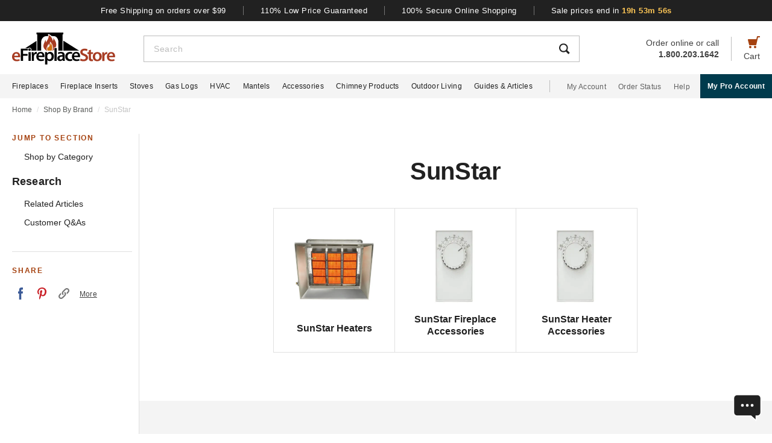

--- FILE ---
content_type: text/css
request_url: https://www.efireplacestore.com/css/mfg.css?id=b559120d4db892d4965de47939f0394e
body_size: 2588
content:
.justify-around{justify-content:space-around}.right{float:right}.crumb{font-size:12px;letter-spacing:normal;line-height:1.33;margin-bottom:2rem;margin-top:12px;padding-left:16px;padding-right:16px}.crumb-item:not(:first-child):before{color:#ddd;content:"/";float:left;padding-right:.5rem}.crumb-item{color:#5b5d5b;padding-right:.5rem}.current-crumb-item{color:#c4c4c4}@keyframes expandCard{0%{box-shadow:none;transform:scale(1)}to{box-shadow:0 2px 5px 0 rgba(0,0,0,.16);transform:scale(1.07)}}.sidebar-container{background-color:#fff;width:230px}.sidebar{margin-bottom:32px;overflow-x:hidden;padding:0 11px 0 20px;position:sticky;top:138px}.sidebar-main-title{color:#a54210;font-size:12px;font-weight:700;letter-spacing:1.8px;line-height:1.33;text-transform:uppercase}.sidebar-title{font-size:18px;font-weight:600;letter-spacing:.13px}.sidebar-title.shop{margin:18px 0 12px}.sidebar-title.research{margin:20px 0 12px}.sidebar-link{color:#424242;font-size:14px;line-height:1.14;margin:16px 0 0;pointer-events:none}.mfg-active-sidebar{font-weight:700}.mfg-active-sidebar .sidebar-dot{visibility:visible!important}.sidebar-dot{background-color:#f07d19;border-radius:50%;height:7px;margin:0 8px 0 5px;min-width:7px;visibility:hidden}.addthis_toolbox{gap:12px 0;margin-top:16px}.share-button{margin:0 8px 0 0;padding:0}.share-button:hover .share-image{opacity:.85}.share-image{border-radius:3px;height:28px;width:28px}.linkedin-share-button,.share-view,.twitter-share-button{display:none}.addthis_button_compact{color:#424242;margin:0 0 0 4px}.share-show{font-size:12px;letter-spacing:.2px;line-height:1.33}.share-more{text-transform:capitalize}.copied{background-color:#a54210;border-radius:5px;bottom:10px;color:#fff;font-size:15px;left:50%;padding:8px 15px;position:fixed;transform:translateX(-50%);transition:all .4s ease;z-index:20}.sidebar-line{border:none;border-top:1px solid #e0e0e0;margin:40px 0 24px;width:100%}.main-title{font-size:32px;font-weight:400;letter-spacing:.24px;line-height:1.13;margin-bottom:32px;padding-top:50px}#mfg-content{border-left:1px solid #e0e0e0;max-width:1410px;width:100%}h1{font-size:32px;letter-spacing:-.27px;line-height:36px;min-height:36px;padding:20px 16px}#categories{margin:0 auto 28px;padding:0 16px}.category{background-color:#fff;flex-basis:50%;height:194px;margin:-1px 0 0 -1px;outline:1px solid #e0e0e0;outline-offset:-1px;padding:16px 12px}.sub-image{height:118px;max-width:100%!important;width:100%}.sub-text{-webkit-line-clamp:2;-webkit-box-orient:vertical;-webkit-box-pack:center;display:-webkit-box;font-size:14px;font-weight:700;letter-spacing:.25px;line-height:1.29;overflow:hidden}.section-line{border:none;border-top:1px solid #e0e0e0;margin:60px 0 0}#article-content{height:auto;max-height:1500px;overflow:hidden;padding:60px 16px 0;transition:all .5s}#article-content center{margin:40px 0;text-align:left}#article-content h2{color:#212121!important;font-weight:400;letter-spacing:.44px;line-height:1.17;margin-bottom:32px;text-align:left!important}#article-content h3{color:#212121;font-size:20px;font-weight:700;letter-spacing:normal;line-height:1.3;margin-bottom:32px}#article-content h4{color:#a54210;font-size:20px;font-weight:700;letter-spacing:.15px;line-height:1.2;margin-bottom:20px}#article-content p{color:#212121;font-size:16px;letter-spacing:normal;line-height:1.5;margin-bottom:0}#article-content p:empty{margin:0}#article-content p+p{margin-top:16px}#article-content p+h3{margin-top:40px}#article-content p+h4{margin-top:44px}#article-content p br:only-child{display:none}#article-content p+.articleImg{margin-top:40px}#article-content .articleImg{margin-left:-16px;margin-right:-16px}#article-content .articleImg img{max-width:100%!important;width:562px}#article-content .articleImg dd{display:none}#article-content ul{padding-left:32px}#article-content ul li{margin-bottom:16px;padding-left:8px}#view-all-article{bottom:28px;right:calc(50% - 95px);width:190px}#related-articles{background-color:#f4f4f4;margin:60px 0 0;padding:0 16px 52px}#related-articles-carousel{height:auto;margin:auto;max-height:0;overflow:hidden;padding-bottom:5px}.articles-carousel-slidee{gap:24px 16px;margin:auto;width:100%}.articles-card{border-radius:2px;box-shadow:0 2px 4px 0 rgba(0,0,0,.3);min-width:calc(50% - 12px);width:calc(50% - 12px)}.articles-card-image-wrapper{border-top-left-radius:2px;border-top-right-radius:2px;height:96px}.articles-card-image{border-radius:inherit;-o-object-fit:cover;object-fit:cover}.articles-card-content{background:#fff;height:88px;padding:12px 11px 14px}.articles-card-headline{-webkit-line-clamp:2;-webkit-box-orient:vertical;display:-webkit-box;font-size:14px;font-weight:700;letter-spacing:.25px;line-height:1.29;margin:0;overflow:hidden}.articles-card-byline{color:#616161;font-size:10px;letter-spacing:.38px;line-height:normal;text-transform:uppercase}.articles-vertical-line{border-left:1px solid #616161;height:10px;margin:0 9px 0 7px}.articles-card-byline-content{overflow:hidden;text-overflow:ellipsis;white-space:nowrap}.view-btn{letter-spacing:.44px;line-height:1.75;margin-top:28px}#qna-section{margin-bottom:60px;padding:0 16px}.qna-container{background-color:#fff;border:1px solid #e0e0e0;border-radius:2px;box-shadow:0 2px 4px 0 rgba(0,0,0,.1);margin:0 0 16px;padding:24px 12px 32px}.qna-asker{color:#757575;font-size:12px;letter-spacing:.4px;line-height:normal}.qna-asker-name{text-transform:capitalize}.qna-question{padding:16px 0 20px}.question{color:#212121;font-size:20px;font-stretch:normal;font-style:normal;font-weight:700;letter-spacing:.15px;line-height:1.2;padding:2px 0 0 12px}.question br{display:none}.question h1,.question h2,.question h3,.question h4,.question h5,.question h6{font-size:20px!important}.answer{color:#424242;line-height:1.38;word-break:break-word}.answer a{text-decoration:underline}.qna-answerer{color:#757575;font-size:12px;line-height:1.5;padding:4px 0 24px}.qna-answerer-text{color:#757575;font-weight:700;letter-spacing:.5px;line-height:1.5;margin:0 4px 0 0;text-transform:uppercase}.qna-helpful-text{color:#757575;font-size:12px;letter-spacing:.4px;line-height:normal;margin-bottom:0}.qna-helpful-like{background-image:url(/imgs/icon-helpful-black.svg);bottom:2px;height:13px;margin-left:12px;width:14px}.qna-helpful-like.vote{background-image:url(/imgs/icon-helpful-active.svg)}.qna-helpful-unlike{background-image:url(/imgs/icon-helpful-unlike-black.svg);height:13px;margin-left:16px;width:14px}.qna-helpful-unlike.vote{background-image:url(/imgs/icon-helpful-unlike-active.svg)}.qna-helpful-like-count,.qna-helpful-unlike-count{color:#212121;font-size:12px;letter-spacing:.5px;line-height:normal;margin-left:6px}.qna-answer-btn{background:#fff;border:1px solid #bdbdbd;color:#212121;font-size:12px;height:40px;margin-right:24px;transition:background-color .3s;width:110px}.qna-answer-btn:hover{background:#f4f4f4}.qna-answer-btn.qna-answering-btn{border:1px solid #e0e0e0;color:#bdbdbd}.qna-answer-form{margin-top:24px}.qna-answer-wrapper{height:250px}.qna-answer-form-submit{height:44px;margin-bottom:16px;width:100%}.qna-answer-form-cancel{background:transparent;border:none;color:#212121;font-size:16px;font-weight:400;letter-spacing:.44px;text-transform:none;transition:color .3s ease-in-out;width:100%}.qna-answer-form-cancel:hover{color:#a54210}#add-question-notification-modal .dialog-body{color:#212121;padding:50px 16px}#add-question-notification-modal h2{font-size:28px;font-weight:400;letter-spacing:.24px;line-height:1.13;margin-bottom:20px}#add-question-notification-modal p{font-size:16px;letter-spacing:.44px;line-height:1.5;margin:15px 0}#add-question-notification-modal button{height:44px;margin-top:24px;width:100%}.qna-count-wrapper{margin-bottom:32px}.qna-count{letter-spacing:.44px;line-height:1.38}.qna-view-more-wrapper{letter-spacing:.44px;line-height:1.75;padding:4px 0 0}.qna-ask-question{background:#212121;border:none;color:#fff;font-size:14px;height:50px;width:100%}#about-wrapper{background-color:#fff;letter-spacing:.25px;line-height:1.6;margin:auto;max-width:505px;padding:0 16px 60px}#about-wrapper p:not(:last-child){margin-bottom:16px}#about-wrapper a{text-decoration:underline}@media only screen and (min-width:472px){.articles-card{min-width:calc(33% - 13px);width:calc(33% - 13px)}}@media only screen and (min-width:562px){#article-content .articleImg{margin-left:0;margin-right:0}}@media only screen and (min-width:624px){.articles-card{min-width:calc(25% - 16px);width:calc(25% - 16px)}}@media only screen and (min-width:720px){.md\:right{float:right}.main-title{padding-top:60px}.crumb{padding-left:20px;padding-right:20px}h1{padding:30px 16px 24px}#categories{gap:16px;padding:0 58px}.category{flex-basis:calc(50% - 8px);height:240px;max-width:310px;padding:24px 16px 22px}.category:hover{animation:expandCard .3s ease-in-out forwards}.sub-image{height:140px}.sub-text{font-size:16px;line-height:1.25;max-height:39px}.section-line{margin:60px 20px 0}#article-content{padding:60px 20px 0}#article-content .articleImg+h4,#article-content p+h4{margin-top:40px}#view-all-article{right:20px}#related-articles{padding-left:20px;padding-right:20px}.articles-carousel-slidee{gap:24px 20px;max-width:890px}.articles-card{min-width:155px;width:155px}.articles-card-image-wrapper{height:110px}.articles-card-content{height:100px}.articles-card-headline{-webkit-line-clamp:3}#qna-section{padding:0 20px}.qna-container{padding:30px 24px 32px}.qna-asker{line-height:1.33}.question{font-size:20px;letter-spacing:.15px;line-height:1.2}.qna-answerer{letter-spacing:.4px;line-height:1.33}.qna-answerer-text{letter-spacing:.5px;line-height:1.5}.qna-helpful-text{border-left:1px solid #bdbdbd;height:40px;line-height:40px;padding-left:20px}.qna-answer-form{margin-top:32px}.qna-answer-wrapper{height:120px}.qna-answer-form-submit{height:44px;margin-bottom:0;margin-right:24px;width:125px}.qna-answer-form-cancel{padding:0;width:auto}#add-question-notification-modal{align-items:flex-start;padding-top:200px}#add-question-notification-modal .dialog-content{height:auto;width:505px}#add-question-notification-modal .dialog-body{padding:52px 52px 36px}#add-question-notification-modal h2{font-size:32px}#add-question-notification-modal p{margin:15px 0}#add-question-notification-modal button{margin-top:32px;padding:14px 24px;width:auto}.qna-count-wrapper{margin-bottom:20px}.qna-count{line-height:1.75;margin:0 16px 0 0}.qna-view-more-wrapper{padding:0}.qna-ask-question{font-size:14px;height:44px;margin-top:0;width:200px}#about-wrapper{max-width:860px;padding:0 20px 100px}}@media only screen and (min-width:1280px){.crumb{padding:0 max(50% - 800px,20px)}.sidebar{top:203px}.sidebar-title.shop{margin:16px 0 12px}.main-title{margin-bottom:40px;padding-top:80px}h1{font-size:40px;letter-spacing:-.33px;line-height:44px;min-height:44px;padding:40px 20px}#categories{padding:0 97px}.category{flex-basis:calc(25% - 12px);max-width:206px;min-width:167px}.sub-text{letter-spacing:normal}.section-line{margin:80px 20px 0}#article-content{padding:60px 125px 0 20px}#article-content h2{font-size:32px;letter-spacing:.24px;line-height:1.13}#article-content h3{font-size:24px;line-height:1.17;margin-bottom:28px}#related-articles{margin-top:80px}.articles-carousel-slidee{gap:28px 20px;max-width:1030px}.articles-card{min-width:190px;width:190px}.articles-card-image-wrapper{height:120px}.articles-card-content{height:108px;padding:12px}.articles-card-headline{line-height:1.36}.qna-container{padding:32px 24px}.question{font-size:18px;letter-spacing:.14px;line-height:1.33}.qna-answerer{letter-spacing:.4px;line-height:normal}.qna-question{padding:14px 0 20px}#about-wrapper{max-width:860px;padding:0 20px 100px}}@media only screen and (min-width:1640px){#mfg-content{padding-right:20px}}


--- FILE ---
content_type: application/javascript; charset=utf-8
request_url: https://www.efireplacestore.com/js/mfg.js?id=5d06122bdd6421171129ce720f600515
body_size: 11786
content:
/*! For license information please see mfg.js.LICENSE.txt */
(self.webpackChunkhtml=self.webpackChunkhtml||[]).push([[4274,4970,5890,6509,7310,8768],{887:(e,t,n)=>{var a=n(16993),i=n(11791);e.exports=function(e,t,n,r,s){return new i(a().w(e,t,n,r),s||Promise)},e.exports.__esModule=!0,e.exports.default=e.exports},4373:e=>{e.exports=function(e){var t=Object(e),n=[];for(var a in t)n.unshift(a);return function e(){for(;n.length;)if((a=n.pop())in t)return e.value=a,e.done=!1,e;return e.done=!0,e}},e.exports.__esModule=!0,e.exports.default=e.exports},4633:(e,t,n)=>{var a=n(25172),i=n(16993),r=n(55869),s=n(887),o=n(11791),l=n(4373),c=n(30579);function u(){"use strict";var t=i(),n=t.m(u),d=(Object.getPrototypeOf?Object.getPrototypeOf(n):n.__proto__).constructor;function p(e){var t="function"==typeof e&&e.constructor;return!!t&&(t===d||"GeneratorFunction"===(t.displayName||t.name))}var m={throw:1,return:2,break:3,continue:3};function f(e){var t,n;return function(a){t||(t={stop:function(){return n(a.a,2)},catch:function(){return a.v},abrupt:function(e,t){return n(a.a,m[e],t)},delegateYield:function(e,i,r){return t.resultName=i,n(a.d,c(e),r)},finish:function(e){return n(a.f,e)}},n=function(e,n,i){a.p=t.prev,a.n=t.next;try{return e(n,i)}finally{t.next=a.n}}),t.resultName&&(t[t.resultName]=a.v,t.resultName=void 0),t.sent=a.v,t.next=a.n;try{return e.call(this,t)}finally{a.p=t.prev,a.n=t.next}}}return(e.exports=u=function(){return{wrap:function(e,n,a,i){return t.w(f(e),n,a,i&&i.reverse())},isGeneratorFunction:p,mark:t.m,awrap:function(e,t){return new a(e,t)},AsyncIterator:o,async:function(e,t,n,a,i){return(p(t)?s:r)(f(e),t,n,a,i)},keys:l,values:c}},e.exports.__esModule=!0,e.exports.default=e.exports)()}e.exports=u,e.exports.__esModule=!0,e.exports.default=e.exports},5436:(e,t,n)=>{"use strict";n.d(t,{A:()=>l});const a={components:{Carousel:n(86509).default},props:{page:{type:String,default:"TLC"}},data:function(){return{location:"",startWriter:0}},methods:{selectLocation:function(){var e=window.location.pathname.substring(1).replace(".html","");e||(e="homepage"),window.location.href="/virtual-gas-log-set-assistant.html?calc=Location:"+this.location+"&pageId="+e+"&from=external"},typeWriter:function(e){var t=this;if(0==this.startWriter?(document.querySelector(".calc-step-title").innerHTML="",document.querySelector(".calc-step-title-cursor").style.display="inline"):this.startWriter==e.length&&(document.querySelector(".calc-step-title-cursor").style.display="none"),this.startWriter<e.length){document.querySelector(".calc-step-title").innerHTML+=e.charAt(this.startWriter),this.startWriter++;var n=25*Math.random()+15;setTimeout(function(){t.typeWriter(e)},n)}}},mounted:function(){"item"!=this.page&&this.$nextTick(function(){this.typeWriter("Where will the gas logs be?")})}};var i=n(85072),r=n.n(i),s=n(78762),o={insert:"head",singleton:!1};r()(s.A,o);s.A.locals;const l=(0,n(14486).A)(a,function(){var e=this,t=e._self._c;return t("section",{staticClass:"calc-wrapper"},["item"!=e.page?t("div",{staticClass:"text-center calc-step-title-wrapper"},[t("span",{staticClass:"calc-step-title text-center"}),t("span",{staticClass:"calc-step-title-cursor"},[e._v("|")])]):t("div",[t("p",{staticClass:"calc-step-title text-center bold"},[e._v("Try our Virtual Gas Log Set Assistant")]),e._v(" "),t("p",{staticClass:"calc-step-desc text-center"},[e._v("Need help finding the perfect set of gas logs? Tell us where it will go:")])]),e._v(" "),t("Carousel",{attrs:{centered:!0},scopedSlots:e._u([{key:"items",fn:function(){return[t("label",{attrs:{for:"location-indoor"}},[t("input",{directives:[{name:"model",rawName:"v-model",value:e.location,expression:"location"}],staticClass:"hidden",attrs:{type:"radio",value:"IndoorLocation",id:"location-indoor"},domProps:{checked:e._q(e.location,"IndoorLocation")},on:{change:[function(t){e.location="IndoorLocation"},e.selectLocation]}}),e._v(" "),t("div",{staticClass:"flex flex-col items-center calc-step-item"},[t("picture",{staticClass:"text-center"},[t("source",{attrs:{srcset:"/imgs/efs-location-indoor.svg"}}),e._v(" "),t("img",{staticClass:"calc-step-img",attrs:{src:"/resources/img/image-unavailable-efs.svg",alt:"Location Indoor",width:"180",height:"124"}})]),e._v(" "),t("p",{staticClass:"text-center calc-step-sub-title"},[e._v("Indoor")])])]),e._v(" "),t("label",{attrs:{for:"location-outdoor"}},[t("input",{directives:[{name:"model",rawName:"v-model",value:e.location,expression:"location"}],staticClass:"hidden",attrs:{type:"radio",value:"OutdoorLocation",id:"location-outdoor"},domProps:{checked:e._q(e.location,"OutdoorLocation")},on:{change:[function(t){e.location="OutdoorLocation"},e.selectLocation]}}),e._v(" "),t("div",{staticClass:"flex flex-col items-center calc-step-item"},[t("picture",{staticClass:"text-center"},[t("source",{attrs:{srcset:"/imgs/efs-location-outdoor.svg"}}),e._v(" "),t("img",{staticClass:"calc-step-img",attrs:{src:"/resources/img/image-unavailable-efs.svg",alt:"Location Outdoor",width:"180",height:"124"}})]),e._v(" "),t("p",{staticClass:"text-center calc-step-sub-title"},[e._v("Outdoor")])])])]},proxy:!0}])})],1)},[],!1,null,null,null).exports},11791:(e,t,n)=>{var a=n(25172),i=n(75546);e.exports=function e(t,n){function r(e,i,s,o){try{var l=t[e](i),c=l.value;return c instanceof a?n.resolve(c.v).then(function(e){r("next",e,s,o)},function(e){r("throw",e,s,o)}):n.resolve(c).then(function(e){l.value=e,s(l)},function(e){return r("throw",e,s,o)})}catch(e){o(e)}}var s;this.next||(i(e.prototype),i(e.prototype,"function"==typeof Symbol&&Symbol.asyncIterator||"@asyncIterator",function(){return this})),i(this,"_invoke",function(e,t,a){function i(){return new n(function(t,n){r(e,a,t,n)})}return s=s?s.then(i,i):i()},!0)},e.exports.__esModule=!0,e.exports.default=e.exports},14486:(e,t,n)=>{"use strict";function a(e,t,n,a,i,r,s,o){var l,c="function"==typeof e?e.options:e;if(t&&(c.render=t,c.staticRenderFns=n,c._compiled=!0),a&&(c.functional=!0),r&&(c._scopeId="data-v-"+r),s?(l=function(e){(e=e||this.$vnode&&this.$vnode.ssrContext||this.parent&&this.parent.$vnode&&this.parent.$vnode.ssrContext)||"undefined"==typeof __VUE_SSR_CONTEXT__||(e=__VUE_SSR_CONTEXT__),i&&i.call(this,e),e&&e._registeredComponents&&e._registeredComponents.add(s)},c._ssrRegister=l):i&&(l=o?function(){i.call(this,(c.functional?this.parent:this).$root.$options.shadowRoot)}:i),l)if(c.functional){c._injectStyles=l;var u=c.render;c.render=function(e,t){return l.call(t),u(e,t)}}else{var d=c.beforeCreate;c.beforeCreate=d?[].concat(d,l):[l]}return{exports:e,options:c}}n.d(t,{A:()=>a})},16993:(e,t,n)=>{var a=n(75546);function i(){var t,n,r="function"==typeof Symbol?Symbol:{},s=r.iterator||"@@iterator",o=r.toStringTag||"@@toStringTag";function l(e,i,r,s){var o=i&&i.prototype instanceof u?i:u,l=Object.create(o.prototype);return a(l,"_invoke",function(e,a,i){var r,s,o,l=0,u=i||[],d=!1,p={p:0,n:0,v:t,a:m,f:m.bind(t,4),d:function(e,n){return r=e,s=0,o=t,p.n=n,c}};function m(e,a){for(s=e,o=a,n=0;!d&&l&&!i&&n<u.length;n++){var i,r=u[n],m=p.p,f=r[2];e>3?(i=f===a)&&(o=r[(s=r[4])?5:(s=3,3)],r[4]=r[5]=t):r[0]<=m&&((i=e<2&&m<r[1])?(s=0,p.v=a,p.n=r[1]):m<f&&(i=e<3||r[0]>a||a>f)&&(r[4]=e,r[5]=a,p.n=f,s=0))}if(i||e>1)return c;throw d=!0,a}return function(i,u,f){if(l>1)throw TypeError("Generator is already running");for(d&&1===u&&m(u,f),s=u,o=f;(n=s<2?t:o)||!d;){r||(s?s<3?(s>1&&(p.n=-1),m(s,o)):p.n=o:p.v=o);try{if(l=2,r){if(s||(i="next"),n=r[i]){if(!(n=n.call(r,o)))throw TypeError("iterator result is not an object");if(!n.done)return n;o=n.value,s<2&&(s=0)}else 1===s&&(n=r.return)&&n.call(r),s<2&&(o=TypeError("The iterator does not provide a '"+i+"' method"),s=1);r=t}else if((n=(d=p.n<0)?o:e.call(a,p))!==c)break}catch(e){r=t,s=1,o=e}finally{l=1}}return{value:n,done:d}}}(e,r,s),!0),l}var c={};function u(){}function d(){}function p(){}n=Object.getPrototypeOf;var m=[][s]?n(n([][s]())):(a(n={},s,function(){return this}),n),f=p.prototype=u.prototype=Object.create(m);function h(e){return Object.setPrototypeOf?Object.setPrototypeOf(e,p):(e.__proto__=p,a(e,o,"GeneratorFunction")),e.prototype=Object.create(f),e}return d.prototype=p,a(f,"constructor",p),a(p,"constructor",d),d.displayName="GeneratorFunction",a(p,o,"GeneratorFunction"),a(f),a(f,o,"Generator"),a(f,s,function(){return this}),a(f,"toString",function(){return"[object Generator]"}),(e.exports=i=function(){return{w:l,m:h}},e.exports.__esModule=!0,e.exports.default=e.exports)()}e.exports=i,e.exports.__esModule=!0,e.exports.default=e.exports},25172:e=>{e.exports=function(e,t){this.v=e,this.k=t},e.exports.__esModule=!0,e.exports.default=e.exports},27910:(e,t,n)=>{"use strict";n.d(t,{A:()=>l});const a={components:{Carousel:n(86509).default},props:{page:{type:String,default:"TLC"}},data:function(){return{fuelType:"",startWriter:0}},methods:{selectFuelType:function(){var e=window.location.pathname.substring(1).replace(".html","");e||(e="homepage"),window.location.href="/virtual-fire-pit-assistant.html?calc=Fuel Type:"+this.fuelType+"&pageId="+e+"&from=external"},redirectToWoodBurning:function(){window.location.href="/wood-burning-fire-pits.html"},typeWriter:function(e){var t=this;if(0==this.startWriter?(document.querySelector(".calc-step-title").innerHTML="",document.querySelector(".calc-step-title-cursor").style.display="inline"):this.startWriter==e.length&&(document.querySelector(".calc-step-title-cursor").style.display="none"),this.startWriter<e.length){document.querySelector(".calc-step-title").innerHTML+=e.charAt(this.startWriter),this.startWriter++;var n=25*Math.random()+15;setTimeout(function(){t.typeWriter(e)},n)}}},mounted:function(){"item"!=this.page&&this.$nextTick(function(){this.typeWriter("What's your ideal fuel type?")})}};var i=n(85072),r=n.n(i),s=n(88398),o={insert:"head",singleton:!1};r()(s.A,o);s.A.locals;const l=(0,n(14486).A)(a,function(){var e=this,t=e._self._c;return t("section",{staticClass:"calc-wrapper"},["item"!=e.page?t("div",{staticClass:"text-center calc-step-title-wrapper"},[t("span",{staticClass:"calc-step-title text-center"}),t("span",{staticClass:"calc-step-title-cursor"},[e._v("|")])]):t("div",[t("p",{staticClass:"calc-step-title text-center bold"},[e._v("Try our Virtual Fire Pit Assistant")]),e._v(" "),t("p",{staticClass:"calc-step-desc text-center"},[e._v("Need help finding the perfect fire pit? Tell us where it will go:")])]),e._v(" "),t("Carousel",{attrs:{centered:!0},scopedSlots:e._u([{key:"items",fn:function(){return[t("label",{attrs:{for:"fuel-type-natural"}},[t("input",{directives:[{name:"model",rawName:"v-model",value:e.fuelType,expression:"fuelType"}],staticClass:"hidden",attrs:{type:"radio",value:"Natural Gas",id:"fuel-type-natural"},domProps:{checked:e._q(e.fuelType,"Natural Gas")},on:{change:[function(t){e.fuelType="Natural Gas"},e.selectFuelType]}}),e._v(" "),t("div",{staticClass:"flex flex-col items-center calc-step-item"},[t("picture",{staticClass:"text-center"},[t("source",{attrs:{srcset:"/imgs/efs-fuel-type-natural-gas.svg"}}),e._v(" "),t("img",{staticClass:"calc-step-img",attrs:{src:"/resources/img/image-unavailable-efs.svg",alt:"Fuel Type Natural Gas",width:"180",height:"124"}})]),e._v(" "),t("p",{staticClass:"text-center calc-step-sub-title"},[e._v("Natural Gas")])])]),e._v(" "),t("label",{attrs:{for:"fuel-type-propane"}},[t("input",{directives:[{name:"model",rawName:"v-model",value:e.fuelType,expression:"fuelType"}],staticClass:"hidden",attrs:{type:"radio",value:"Propane",id:"fuel-type-propane"},domProps:{checked:e._q(e.fuelType,"Propane")},on:{change:[function(t){e.fuelType="Propane"},e.selectFuelType]}}),e._v(" "),t("div",{staticClass:"flex flex-col items-center calc-step-item"},[t("picture",{staticClass:"text-center"},[t("source",{attrs:{srcset:"/imgs/efs-fuel-type-propane-gas.svg"}}),e._v(" "),t("img",{staticClass:"calc-step-img",attrs:{src:"/resources/img/image-unavailable-efs.svg",alt:"Fuel Type Propane",width:"180",height:"124"}})]),e._v(" "),t("p",{staticClass:"text-center calc-step-sub-title"},[e._v("Propane Gas")])])]),e._v(" "),t("label",{attrs:{for:"fuel-type-wood"}},[t("input",{directives:[{name:"model",rawName:"v-model",value:e.fuelType,expression:"fuelType"}],staticClass:"hidden",attrs:{type:"radio",value:"Wood",id:"fuel-type-wood"},domProps:{checked:e._q(e.fuelType,"Wood")},on:{click:function(t){return e.redirectToWoodBurning()},change:function(t){e.fuelType="Wood"}}}),e._v(" "),t("div",{staticClass:"flex flex-col items-center calc-step-item"},[t("picture",{staticClass:"text-center"},[t("source",{attrs:{srcset:"/imgs/efs-fuel-type-wood.svg"}}),e._v(" "),t("img",{staticClass:"calc-step-img",attrs:{src:"/resources/img/image-unavailable-efs.svg",alt:"Fuel Type Wood",width:"180",height:"124"}})]),e._v(" "),t("p",{staticClass:"text-center calc-step-sub-title"},[e._v("Wood")])])])]},proxy:!0}])})],1)},[],!1,null,null,null).exports},30579:(e,t,n)=>{var a=n(73738).default;e.exports=function(e){if(null!=e){var t=e["function"==typeof Symbol&&Symbol.iterator||"@@iterator"],n=0;if(t)return t.call(e);if("function"==typeof e.next)return e;if(!isNaN(e.length))return{next:function(){return e&&n>=e.length&&(e=void 0),{value:e&&e[n++],done:!e}}}}throw new TypeError(a(e)+" is not iterable")},e.exports.__esModule=!0,e.exports.default=e.exports},31168:(e,t,n)=>{"use strict";n.d(t,{A:()=>r});var a=n(76798),i=n.n(a)()(function(e){return e[1]});i.push([e.id,"#ask-a-specialist-modal .dialog-body{color:#424242;padding:32px 16px 40px}#ask-a-specialist-modal h3{color:#212121;font-size:28px;font-weight:400;letter-spacing:.24px;line-height:1.13}#ask-a-specialist-modal .question-wrapper{height:200px;margin-top:24px}#ask-a-specialist-modal .asker-question{height:192px}#ask-a-specialist-modal h5{color:#212121;font-size:16px;letter-spacing:.4px;line-height:1.38;margin-bottom:16px;margin-top:0}#ask-a-specialist-modal .help-text{color:#757575;font-size:12px;font-style:italic;letter-spacing:.4px;line-height:1.33;margin:4px 0 15px}#ask-a-specialist-modal .image-input{display:flex;letter-spacing:.4px;line-height:1.38;margin-bottom:15px;word-break:break-all}#ask-a-specialist-modal .last-image-input{margin-bottom:20px}#ask-a-specialist-modal .image-title{margin-right:20px;min-width:66px}#ask-a-specialist-modal .image-label{cursor:pointer;margin:0}#ask-a-specialist-modal .image-label:hover{color:#a54210}#ask-a-specialist-modal .remove-image{cursor:pointer;margin-left:10px}#ask-a-specialist-modal .ask-question-submit{margin-top:16px;width:100%}@media only screen and (min-width:720px){#ask-a-specialist-modal .dialog-content{width:505px}#ask-a-specialist-modal .dialog-body{padding:52px 52px 40px}#ask-a-specialist-modal h3{font-size:32px}#ask-a-specialist-modal .question-wrapper{height:160px}#ask-a-specialist-modal .asker-question{height:152px}#ask-a-specialist-modal .ask-question-submit{float:right;height:44px;width:200px}}",""]);const r=i},45255:(e,t,n)=>{"use strict";n.d(t,{A:()=>i});const a={props:{accept:{default:"*"},size:{default:{text:"20MB",number:"20971520"}},id:{default:""}},methods:{onChange:function(e){if(e.target.files.length){var t=e.target.files[0],n=t.name.split(".");return"*"==this.accept||this.accept.includes(n[n.length-1].toLowerCase())?t.size>this.size.number?(window.events.$emit("flash",{message:"Please note that the maximum file size allowed is "+this.size.text+".",level:"failure"}),document.getElementById(this.id).value="",void this.$emit("error-image","Please note that the maximum file size allowed is "+this.size.text+".",t.size)):void this.$emit("loaded",t):(window.events.$emit("flash",{message:"We're sorry, but the file type you tried to upload is not supported. Please upload one of the following file formats: JPEG (.jpg / .jpeg), PNG (.png), GIF (.gif), BMP (.bmp), TIFF (.tiff / .tif), WEBP (.webp), HEIC (.heic)",level:"failure"}),document.getElementById(this.id).value="",void this.$emit("error-image","We're sorry, but the file type you tried to upload is not supported. Please upload one of the following file formats: JPEG (.jpg / .jpeg), PNG (.png), GIF (.gif), BMP (.bmp), TIFF (.tiff / .tif), WEBP (.webp), HEIC (.heic)",n[n.length-1]))}}}};const i=(0,n(14486).A)(a,function(){var e=this,t=e._self._c;return t("div",[t("input",{staticClass:"hidden",attrs:{type:"file",accept:e.accept,id:e.id},on:{change:e.onChange}}),e._v(" "),t("label",{staticClass:"image-label text-underline",attrs:{for:e.id}},[e._t("default",function(){return[e._v("+")]})],2)])},[],!1,null,"999c0a46",null).exports},47310:(e,t,n)=>{"use strict";n.r(t),n.d(t,{default:()=>l});const a={props:{size:{default:"35px"},background:{default:"white"},color:{default:"transparent"},stroke:{default:"4px"}},computed:{styles:function(){return{width:this.size,height:this.size,border:this.stroke+" solid "+this.background,borderTopColor:this.color}}}};var i=n(85072),r=n.n(i),s=n(89780),o={insert:"head",singleton:!1};r()(s.A,o);s.A.locals;const l=(0,n(14486).A)(a,function(){return(0,this._self._c)("div",{staticClass:"spinner",style:this.styles})},[],!1,null,"90af258e",null).exports},54756:(e,t,n)=>{var a=n(4633)();e.exports=a;try{regeneratorRuntime=a}catch(e){"object"==typeof globalThis?globalThis.regeneratorRuntime=a:Function("r","regeneratorRuntime = r")(a)}},55869:(e,t,n)=>{var a=n(887);e.exports=function(e,t,n,i,r){var s=a(e,t,n,i,r);return s.next().then(function(e){return e.done?e.value:s.next()})},e.exports.__esModule=!0,e.exports.default=e.exports},58905:(e,t,n)=>{"use strict";n.d(t,{A:()=>l});const a={components:{ImageUploader:n(45255).A},props:["accept","size","index","errorField","uploaderId"],data:function(){return{imageName:null}},methods:{addImage:function(e){this.imageName=e.name,window.events.$emit("image-loaded",this.index,e),this.$emit("add",e)},removeImage:function(){this.imageName=null,window.events.$emit("image-remove",this.index),this.$emit("remove")},errorImage:function(e,t){var a=this;n.e(468).then(n.bind(n,48087)).then(function(n){return n.saveErrorLog(a.errorField,e,t)})}},mounted:function(){var e=this;window.events.$on("image-remove2",function(){var t=arguments.length>0&&void 0!==arguments[0]?arguments[0]:null;(null==t||t==e.index)&&(e.imageName=null)})}};var i=n(85072),r=n.n(i),s=n(98718),o={insert:"head",singleton:!1};r()(s.A,o);s.A.locals;const l=(0,n(14486).A)(a,function(){var e=this,t=e._self._c;return null!=e.imageName?t("div",{staticClass:"flex items-center flex-fill"},[t("span",[t("div",{staticClass:"file-name"},[e._v(e._s(e.imageName))])]),e._v(" "),t("img",{staticClass:"hover-lighten remove-image",attrs:{width:"14px",height:"17px",src:"/imgs/red-recycle-bin.svg",alt:"Remove File"},on:{click:function(t){return t.stopPropagation(),e.removeImage.apply(null,arguments)}}})]):t("ImageUploader",{attrs:{accept:e.accept,size:e.size,id:e.uploaderId},on:{loaded:e.addImage,"error-image":e.errorImage}},[e._t("default")],2)},[],!1,null,"43ee5dc2",null).exports},64970:(e,t,n)=>{"use strict";n.r(t),n.d(t,{default:()=>i});const a={props:["answering","questionId"],components:{LoadingSpinner:function(){return n.e(7310).then(n.bind(n,47310))}},data:function(){return{answer:"",answerer_email:"",isAnswering:this.answering,answerer_name:""}},methods:{cancel:function(){var e=this;n.e(4695).then(n.bind(n,27076)).then(function(t){return t.cancelAnswer(e.questionId)}),this.answerer_email="",this.answerer_name="",this.answer=""},addAnswer:function(){var e=this,t=this.answer,a=this.answerer_email,i=this.answerer_name;n.e(4695).then(n.bind(n,27076)).then(function(n){return n.addAnswer(e.questionId,t,i,a)}),this.cancel()},saveErrorLog:function(){var e=this;n.e(468).then(n.bind(n,48087)).then(function(t){return t.answerFormValidity(e.questionId)})}},computed:{isLoading:function(){return this.$store.state.isLoading}},mounted:function(){this.$nextTick(function(){var e=document.getElementById("answer-"+this.questionId);new(window.MutationObserver||window.WebKitMutationObserver)(function(t){t.forEach(function(t){e.parentElement.style.height=e.offsetHeight+8+"px"})}).observe(e,{attributes:!0,attributeFilter:["style"],childList:!1,characterData:!1})})}};const i=(0,n(14486).A)(a,function(){var e=this,t=e._self._c;return t("form",{staticClass:"qna-answer-form hidden",attrs:{id:"qna-answer-form-"+e.questionId,name:"ProductAnswerForm"},on:{submit:function(t){return t.preventDefault(),e.addAnswer.apply(null,arguments)}}},[t("div",{staticClass:"form-group"},[t("input",{directives:[{name:"model",rawName:"v-model",value:e.answerer_name,expression:"answerer_name"}],staticClass:"mu-input",attrs:{id:"answerer-name-"+e.questionId,type:"text",required:!0,name:"answerer-name-"+e.questionId,errEmpty:"Please enter your name."},domProps:{value:e.answerer_name},on:{input:function(t){t.target.composing||(e.answerer_name=t.target.value)}}}),e._v(" "),t("label",{staticClass:"mu-label",class:e.answerer_name&&"top",attrs:{for:"answerer-name-"+e.questionId}},[t("div",{staticClass:"mu-underline"}),e._v(" "),e._m(0)])]),e._v(" "),t("div",{staticClass:"form-group"},[t("input",{directives:[{name:"model",rawName:"v-model",value:e.answerer_email,expression:"answerer_email"}],staticClass:"mu-input qna-answer-form-input",attrs:{id:"answerer-email-"+e.questionId,type:"email",pattern:"^(?!.*\\.\\.)[a-zA-Z0-9]+([._][a-zA-Z0-9]+)*@[a-zA-Z0-9\\-]+(\\.[a-zA-Z]{2,})+$",required:!0,name:"answerer-email"+e.questionId,errEmpty:"Please enter your email address.",errPattern:"Please enter a valid email address.",autocomplete:"off"},domProps:{value:e.answerer_email},on:{input:function(t){t.target.composing||(e.answerer_email=t.target.value)}}}),e._v(" "),t("label",{staticClass:"mu-label",class:e.answerer_email&&"top",attrs:{for:"answerer-email-"+e.questionId}},[t("div",{staticClass:"mu-underline"}),e._v(" "),e._m(1)])]),e._v(" "),t("div",{staticClass:"form-group"},[t("div",{staticClass:"mu-textarea-wrapper qna-answer-wrapper"},[t("textarea",{directives:[{name:"model",rawName:"v-model",value:e.answer,expression:"answer"}],staticClass:"mu-textarea",attrs:{id:"answer-"+e.questionId,name:"answer-"+e.questionId,required:!0,errEmpty:"Please enter your answer."},domProps:{value:e.answer},on:{input:function(t){t.target.composing||(e.answer=t.target.value)}}}),e._v(" "),t("label",{staticClass:"mu-label",class:{top:e.answer},attrs:{for:"answer-"+e.questionId}},[t("div",{staticClass:"mu-underline"}),e._v(" "),e._m(2)])])]),e._v(" "),t("div",[e.isLoading?t("button",{staticClass:"button-base button-dark qna-answer-form-submit",attrs:{type:"submit",disabled:!0}},[t("LoadingSpinner")],1):t("button",{staticClass:"button-base button-dark qna-answer-form-submit",attrs:{type:"submit"},on:{click:e.saveErrorLog}},[e._v("\n            Submit\n        ")]),e._v(" "),t("button",{staticClass:"qna-answer-form-cancel text-underline",attrs:{type:"button"},on:{click:e.cancel}},[e._v("\n            Cancel\n        ")])])])},[function(){var e=this,t=e._self._c;return t("div",{staticClass:"mu-label-content"},[e._v("\n                Name"),t("span",{staticClass:"required"},[e._v("*")])])},function(){var e=this,t=e._self._c;return t("div",{staticClass:"mu-label-content"},[e._v("\n                Email address"),t("span",{staticClass:"required"},[e._v("*")])])},function(){var e=this,t=e._self._c;return t("div",{staticClass:"mu-label-content"},[e._v("\n                    Answer"),t("span",{staticClass:"required"},[e._v("*")])])}],!1,null,null,null).exports},68768:(e,t,n)=>{"use strict";n.r(t),n.d(t,{default:()=>m});var a=n(54756),i=n.n(a),r=n(58905),s=n(47310);function o(e,t,n,a,i,r,s){try{var o=e[r](s),l=o.value}catch(e){return void n(e)}o.done?t(l):Promise.resolve(l).then(a,i)}const l={components:{ImageUploaderWithPreview:r.A,LoadingSpinner:s.default},props:["targetId"],data:function(){return{question:"",name:"",email:"",location:"",image1:null,image2:null,image3:null}},methods:{addQuestion:function(){var e,t=this;return(e=i().mark(function e(){var a,r,s,o,l,c;return i().wrap(function(e){for(;;)switch(e.prev=e.next){case 0:return e.next=2,n.e(4695).then(n.bind(n,27076));case 2:return a=e.sent,e.next=5,a.addQuestion(t.targetId,t.question,t.name,t.email,t.location);case 5:if(!1!==(r=e.sent)){e.next=12;break}window.events.$emit("flash",{message:"An error has occurred. Please contact customer service for assistance.",level:"failure"}),store.commit("setLoading",!1),window.events.$emit("hide-modal","#ask-a-specialist-modal"),e.next=31;break;case 12:if(s="",o="",l="",!t.image1){e.next=17;break}return e.next=16,a.uploadQuestionFile(r,t.image1);case 16:s=e.sent;case 17:if(!t.image2){e.next=21;break}return e.next=20,a.uploadQuestionFile(r,t.image2);case 20:o=e.sent;case 21:if(!t.image3){e.next=25;break}return e.next=24,a.uploadQuestionFile(r,t.image3);case 24:l=e.sent;case 25:if(c=!0,!(s||o||l)){e.next=30;break}return e.next=29,a.addQuestionFiles(r,s,o,l);case 29:c=e.sent;case 30:c?(window.dataLayer=window.dataLayer||[],window.dataLayer.push({event:"qa_question_submission"}),window.events.$emit("flash",{message:"You have added your question successfully.",level:"success"}),store.commit("setLoading",!1),window.events.$emit("hide-modal","#ask-a-specialist-modal"),window.events.$emit("display-modal","#add-question-notification-modal")):(window.events.$emit("flash",{message:"There are some errors while adding files.",level:"failure"}),store.commit("setLoading",!1),window.events.$emit("hide-modal","#ask-a-specialist-modal"));case 31:case"end":return e.stop()}},e)}),function(){var t=this,n=arguments;return new Promise(function(a,i){var r=e.apply(t,n);function s(e){o(r,a,i,s,l,"next",e)}function l(e){o(r,a,i,s,l,"throw",e)}s(void 0)})})()},AddQuestionImage1:function(e){this.image1=e},AddQuestionImage2:function(e){this.image2=e},AddQuestionImage3:function(e){this.image3=e},saveErrorLog:function(){n.e(468).then(n.bind(n,48087)).then(function(e){return e.questionFormValidity()})}},watch:{},computed:{isLoading:function(){return this.$store.state.isLoading}}};var c=n(85072),u=n.n(c),d=n(31168),p={insert:"head",singleton:!1};u()(d.A,p);d.A.locals;const m=(0,n(14486).A)(l,function(){var e=this,t=e._self._c;return t("form",{attrs:{name:"ProductQuestionForm"},on:{submit:function(t){return t.preventDefault(),e.addQuestion.apply(null,arguments)}}},[t("h3",[e._v("Ask a Specialist")]),e._v(" "),t("div",{staticClass:"form-group"},[t("div",{staticClass:"mu-textarea-wrapper question-wrapper"},[t("textarea",{directives:[{name:"model",rawName:"v-model",value:e.question,expression:"question"}],staticClass:"mu-textarea asker-question",attrs:{id:"asker-question",name:"asker-question",required:!0,errEmpty:"Please enter your question."},domProps:{value:e.question},on:{input:function(t){t.target.composing||(e.question=t.target.value)}}}),e._v(" "),e._m(0)])]),e._v(" "),t("div",{staticClass:"add-image-file"},[t("h5",[e._v("Add Images to Your Question")]),e._v(" "),t("div",{staticClass:"image-input"},[t("span",{staticClass:"image-title"},[e._v("Image 1:")]),e._v(" "),t("ImageUploaderWithPreview",{key:"1",attrs:{accept:["jpeg","jpg","png","gif","bmp","tiff","tif","webp","heic"],errorField:"QuestionFormAddFiles",uploaderId:"question-image-1",index:"1"},on:{add:e.AddQuestionImage1,remove:function(t){e.image1=null}}},[e._v("\n                Upload Image\n            ")])],1),e._v(" "),t("div",{staticClass:"image-input"},[t("span",{staticClass:"image-title"},[e._v("Image 2:")]),e._v(" "),t("ImageUploaderWithPreview",{key:"2",attrs:{accept:["jpeg","jpg","png","gif","bmp","tiff","tif","webp","heic"],errorField:"QuestionFormAddFiles",uploaderId:"question-image-2",index:"2"},on:{add:e.AddQuestionImage2,remove:function(t){e.image2=null}}},[e._v("\n                Upload Image\n            ")])],1),e._v(" "),t("div",{staticClass:"image-input last-image-input"},[t("span",{staticClass:"image-title"},[e._v("Image 3:")]),e._v(" "),t("ImageUploaderWithPreview",{key:"3",attrs:{accept:["jpeg","jpg","png","gif","bmp","tiff","tif","webp","heic"],errorField:"QuestionFormAddFiles",uploaderId:"question-image-3",index:"3"},on:{add:e.AddQuestionImage3,remove:function(t){e.image3=null}}},[e._v("\n                Upload Image\n            ")])],1)]),e._v(" "),t("div",{staticClass:"form-group"},[t("input",{directives:[{name:"model",rawName:"v-model",value:e.name,expression:"name"}],staticClass:"mu-input",attrs:{id:"asker-name",type:"text",required:!0,name:"asker-name",errEmpty:"Please enter your name."},domProps:{value:e.name},on:{input:function(t){t.target.composing||(e.name=t.target.value)}}}),e._v(" "),t("label",{staticClass:"mu-label",class:e.name&&"top",attrs:{for:"asker-name"}},[t("div",{staticClass:"mu-underline"}),e._v(" "),e._m(1)])]),e._v(" "),t("div",{staticClass:"form-group"},[t("input",{directives:[{name:"model",rawName:"v-model",value:e.email,expression:"email"}],staticClass:"mu-input",attrs:{id:"asker-email",pattern:"^(?!.*\\.\\.)[a-zA-Z0-9]+([._][a-zA-Z0-9]+)*@[a-zA-Z0-9\\-]+(\\.[a-zA-Z]{2,})+$",type:"email",required:!0,name:"asker-email",errEmpty:"Please enter a valid email address.",errPattern:"Please enter a valid email address.",autocomplete:"off"},domProps:{value:e.email},on:{input:function(t){t.target.composing||(e.email=t.target.value)}}}),e._v(" "),t("label",{staticClass:"mu-label",class:e.email&&"top",attrs:{for:"asker-email"}},[t("div",{staticClass:"mu-underline"}),e._v(" "),e._m(2)])]),e._v(" "),t("div",{staticClass:"form-group"},[t("input",{directives:[{name:"model",rawName:"v-model",value:e.location,expression:"location"}],staticClass:"mu-input",attrs:{id:"asker-location",type:"text",name:"asker-location"},domProps:{value:e.location},on:{input:function(t){t.target.composing||(e.location=t.target.value)}}}),e._v(" "),t("label",{staticClass:"mu-label",class:e.location&&"top",attrs:{for:"asker-location"}},[t("div",{staticClass:"mu-underline"}),e._v(" "),t("div",{staticClass:"mu-label-content"},[e._v("\n                Location\n            ")])])]),e._v(" "),e.isLoading?t("button",{staticClass:"button-base button-dark ask-question-submit",attrs:{disabled:"disabled"}},[t("LoadingSpinner")],1):t("button",{staticClass:"button-base button-dark ask-question-submit",attrs:{type:"submit"},on:{click:e.saveErrorLog}},[e._v("\n        Submit Question\n    ")])])},[function(){var e=this,t=e._self._c;return t("label",{staticClass:"mu-label",attrs:{for:"asker-question"}},[t("div",{staticClass:"mu-underline"}),e._v(" "),t("div",{staticClass:"mu-label-content"},[e._v("\n                    Your question"),t("span",{staticClass:"required"},[e._v("*")])])])},function(){var e=this,t=e._self._c;return t("div",{staticClass:"mu-label-content"},[e._v("\n                Name"),t("span",{staticClass:"required"},[e._v("*")])])},function(){var e=this,t=e._self._c;return t("div",{staticClass:"mu-label-content"},[e._v("\n                Email address"),t("span",{staticClass:"required"},[e._v("*")])])}],!1,null,null,null).exports},73738:e=>{function t(n){return e.exports=t="function"==typeof Symbol&&"symbol"==typeof Symbol.iterator?function(e){return typeof e}:function(e){return e&&"function"==typeof Symbol&&e.constructor===Symbol&&e!==Symbol.prototype?"symbol":typeof e},e.exports.__esModule=!0,e.exports.default=e.exports,t(n)}e.exports=t,e.exports.__esModule=!0,e.exports.default=e.exports},75546:e=>{function t(n,a,i,r){var s=Object.defineProperty;try{s({},"",{})}catch(n){s=0}e.exports=t=function(e,n,a,i){function r(n,a){t(e,n,function(e){return this._invoke(n,a,e)})}n?s?s(e,n,{value:a,enumerable:!i,configurable:!i,writable:!i}):e[n]=a:(r("next",0),r("throw",1),r("return",2))},e.exports.__esModule=!0,e.exports.default=e.exports,t(n,a,i,r)}e.exports=t,e.exports.__esModule=!0,e.exports.default=e.exports},76798:e=>{"use strict";e.exports=function(e){var t=[];return t.toString=function(){return this.map(function(t){var n=e(t);return t[2]?"@media ".concat(t[2]," {").concat(n,"}"):n}).join("")},t.i=function(e,n,a){"string"==typeof e&&(e=[[null,e,""]]);var i={};if(a)for(var r=0;r<this.length;r++){var s=this[r][0];null!=s&&(i[s]=!0)}for(var o=0;o<e.length;o++){var l=[].concat(e[o]);a&&i[l[0]]||(n&&(l[2]?l[2]="".concat(n," and ").concat(l[2]):l[2]=n),t.push(l))}},t}},78762:(e,t,n)=>{"use strict";n.d(t,{A:()=>r});var a=n(76798),i=n.n(a)()(function(e){return e[1]});i.push([e.id,".expand-down-enter-active,.expand-down-leave-active{max-height:100vh;overflow:hidden;transition:all 1s ease-in-out}.expand-down-enter,.expand-down-leave-to{max-height:0}",""]);const r=i},85072:(e,t,n)=>{"use strict";var a,i=function(){return void 0===a&&(a=Boolean(window&&document&&document.all&&!window.atob)),a},r=function(){var e={};return function(t){if(void 0===e[t]){var n=document.querySelector(t);if(window.HTMLIFrameElement&&n instanceof window.HTMLIFrameElement)try{n=n.contentDocument.head}catch(e){n=null}e[t]=n}return e[t]}}(),s=[];function o(e){for(var t=-1,n=0;n<s.length;n++)if(s[n].identifier===e){t=n;break}return t}function l(e,t){for(var n={},a=[],i=0;i<e.length;i++){var r=e[i],l=t.base?r[0]+t.base:r[0],c=n[l]||0,u="".concat(l," ").concat(c);n[l]=c+1;var d=o(u),p={css:r[1],media:r[2],sourceMap:r[3]};-1!==d?(s[d].references++,s[d].updater(p)):s.push({identifier:u,updater:v(p,t),references:1}),a.push(u)}return a}function c(e){var t=document.createElement("style"),a=e.attributes||{};if(void 0===a.nonce){var i=n.nc;i&&(a.nonce=i)}if(Object.keys(a).forEach(function(e){t.setAttribute(e,a[e])}),"function"==typeof e.insert)e.insert(t);else{var s=r(e.insert||"head");if(!s)throw new Error("Couldn't find a style target. This probably means that the value for the 'insert' parameter is invalid.");s.appendChild(t)}return t}var u,d=(u=[],function(e,t){return u[e]=t,u.filter(Boolean).join("\n")});function p(e,t,n,a){var i=n?"":a.media?"@media ".concat(a.media," {").concat(a.css,"}"):a.css;if(e.styleSheet)e.styleSheet.cssText=d(t,i);else{var r=document.createTextNode(i),s=e.childNodes;s[t]&&e.removeChild(s[t]),s.length?e.insertBefore(r,s[t]):e.appendChild(r)}}function m(e,t,n){var a=n.css,i=n.media,r=n.sourceMap;if(i?e.setAttribute("media",i):e.removeAttribute("media"),r&&"undefined"!=typeof btoa&&(a+="\n/*# sourceMappingURL=data:application/json;base64,".concat(btoa(unescape(encodeURIComponent(JSON.stringify(r))))," */")),e.styleSheet)e.styleSheet.cssText=a;else{for(;e.firstChild;)e.removeChild(e.firstChild);e.appendChild(document.createTextNode(a))}}var f=null,h=0;function v(e,t){var n,a,i;if(t.singleton){var r=h++;n=f||(f=c(t)),a=p.bind(null,n,r,!1),i=p.bind(null,n,r,!0)}else n=c(t),a=m.bind(null,n,t),i=function(){!function(e){if(null===e.parentNode)return!1;e.parentNode.removeChild(e)}(n)};return a(e),function(t){if(t){if(t.css===e.css&&t.media===e.media&&t.sourceMap===e.sourceMap)return;a(e=t)}else i()}}e.exports=function(e,t){(t=t||{}).singleton||"boolean"==typeof t.singleton||(t.singleton=i());var n=l(e=e||[],t);return function(e){if(e=e||[],"[object Array]"===Object.prototype.toString.call(e)){for(var a=0;a<n.length;a++){var i=o(n[a]);s[i].references--}for(var r=l(e,t),c=0;c<n.length;c++){var u=o(n[c]);0===s[u].references&&(s[u].updater(),s.splice(u,1))}n=r}}}},86509:(e,t,n)=>{"use strict";n.r(t),n.d(t,{default:()=>i});const a={props:{centered:{default:!1},centeredIndex:{default:null}},mounted:function(){var e=this.$refs.frame,t={horizontal:!0,itemNav:this.centered?"centered":"basic",smart:!0,activateOn:"click",mouseDragging:!0,touchDragging:!0,dragHandle:!0,clickBar:!0,elasticBounds:!0,releaseSwing:!0,scrollBy:!0,activatePageOn:"click",speed:300,disabledClass:"hidden",scrollBar:this.$refs.scrollbar,pagesBar:this.$refs.pages,prevPage:this.$refs.previous,nextPage:this.$refs.next},n=document.images,a=n.length,i=0,r=new Sly(e,t,{active:[function(){this.toCenter(this.rel.activeItem)}]});function s(){++i===a&&r.reload()}r.init(),this.centeredIndex&&r.toCenter(this.centeredIndex),[].forEach.call(n,function(e){e.complete?s():e.addEventListener("load",s,!1)}),window.addEventListener("resize",function(){r.reload()}),window.addEventListener("load",function(){r.reload()})}};const i=(0,n(14486).A)(a,function(){var e=this,t=e._self._c;return t("div",{staticClass:"carousel-wrapper relative"},[t("div",{ref:"frame",staticClass:"carousel-frame",attrs:{id:e.id}},[t("div",{staticClass:"carousel-slidee"},[e._t("items")],2)]),e._v(" "),t("div",{staticClass:"controls"},[t("button",{ref:"previous",staticClass:"prevPage button-base",attrs:{name:"previous","aria-label":"Previous Page"}},[e._t("previous",function(){return[t("img",{attrs:{width:"16",height:"8",src:"/resources/img/drop-down-arrow.svg",alt:"Previous Page"}})]})],2),e._v(" "),t("button",{ref:"next",staticClass:"nextPage button-base",attrs:{name:"next","aria-label":"Next Page"}},[e._t("next",function(){return[t("img",{attrs:{width:"16",height:"8",src:"/resources/img/drop-down-arrow.svg",alt:"Next Page"}})]})],2)])])},[],!1,null,null,null).exports},88398:(e,t,n)=>{"use strict";n.d(t,{A:()=>r});var a=n(76798),i=n.n(a)()(function(e){return e[1]});i.push([e.id,".expand-down-enter-active,.expand-down-leave-active{max-height:100vh;overflow:hidden;transition:all 1s ease-in-out}.expand-down-enter,.expand-down-leave-to{max-height:0}",""]);const r=i},89780:(e,t,n)=>{"use strict";n.d(t,{A:()=>r});var a=n(76798),i=n.n(a)()(function(e){return e[1]});i.push([e.id,".spinner[data-v-90af258e]{animation:circle-spin-90af258e 1s linear infinite;border:10px solid hsla(0,0%,100%,.2);border-radius:100%;box-sizing:border-box;margin:auto}@keyframes circle-spin-90af258e{to{transform:rotate(1turn)}}",""]);const r=i},94274:(e,t,n)=>{"use strict";n.r(t),n.d(t,{default:()=>i});const a={props:{href:String,lgOffset:Number,mdOffset:Number,smOffset:Number,offset:Number},data:function(){return{scrollDistance:null}},methods:{scroll:function(){window.scrollTo({top:document.querySelector(this.href).offsetTop-this.scrollDistance,behavior:"smooth"}),this.$root.$emit("link-selected")},handleResize:function(){this.scrollDistance=document.querySelector("#header").offsetHeight,this.offset?this.scrollDistance-=this.offset:this.lgOffset&&window.innerWidth>=1280?this.scrollDistance-=this.lgOffset:this.mdOffset&&window.innerWidth>=720?this.scrollDistance-=this.mdOffset:this.smOffset?this.scrollDistance-=this.smOffset:window.innerWidth>=1280?this.scrollDistance-=36:window.innerWidth>=720&&(this.scrollDistance-=34)}},created:function(){window.addEventListener("resize",this.handleResize),this.handleResize()}};const i=(0,n(14486).A)(a,function(){var e=this;return(0,e._self._c)("a",{attrs:{href:e.href},on:{click:function(t){return t.preventDefault(),e.scroll.apply(null,arguments)}}},[e._t("default")],2)},[],!1,null,null,null).exports},97452:(e,t,n)=>{var a;Vue.component("ScrollToLink",n(94274).default),Vue.component("answer-form",n(64970).default),Vue.component("question-form",n(68768).default),Vue.component("loading-spinner",n(47310).default),Vue.component("gas-log-set-assistant-tlc",n(5436).A),Vue.component("fire-pit-assistant-tlc",n(27910).A);var i,r,s,o,l=0,c=0,u=!1,d=!0,p=!1;$(document).ready(function(){function e(){++l==c&&function(){$(".sidebar-link").css("pointer-events","auto"),$("#article-row")&&$("#article-row").height()>1500&&($("#article-content").css("border-bottom","1px solid #e0e0e0"),$("#view-all-article").css("display","block"));$(".question > div a").each(function(e){$(this).attr("style")&&$(this).removeAttr("style")}),$(".question > div").each(function(e){var t=$(this).html();t=(t=t.replaceAll("â€™","'")).replaceAll("Â",""),$(this).html(t)}),sessionStorage.getItem("efsQuestionVotes")&&n.e(1072).then(n.bind(n,41072)).then(function(e){return e.showQuestionVotes(sessionStorage.getItem("efsQuestionVotes"))});clearInterval(a)}()}function t(e){var t=0;u=!1,t=window.innerWidth<720?605:window.innerWidth>=720&&window.innerWidth<1280?449:232,$("#related-articles-carousel").css("max-height",t+"px"),$(".articles-carousel-slidee").height()<t?$(".get-articles").hide():($(".get-articles").css("display","inline-block"),$(".get-articles").html("View all")),e&&n.e(8891).then(n.bind(n,48891)).then(function(e){return e.scrollTo("#related-articles")})}function m(){var e=!(arguments.length>0&&void 0!==arguments[0])||arguments[0];d=!d;var t=null;if(e){var n="";if(t=JSON.parse(customerImages))for(var a=0;a<t.length;a++){var i=t[a];i.OptimizedImageURL?n+='<picture class="customer-image-wrapper" index="'+a+'" url="'+i.OptimizedImageURL+'">':n+='<picture class="customer-image-wrapper" index="'+a+'" url="'+i.ImageURL+'">',n+='<source srcset="'+i.PreviewImageURL+'">                         <source srcset="'+i.ImageURL.replace("https://edpubfiles.s3.us-east-2.amazonaws.com/efireplacestore/","/")+'">                         <img src="/resources/img/image-unavailable-efs.svg"                             alt="'+i.AltName+'"                             class="lazyload customer-image object-cover"                             loading="lazy" width="190" height="190" aria-label="'+i.AltName+'"/>                     </picture>'}$(".customer-images-carousel-slidee").html(n),null!=t&&t.length||$("#customer-images").hide()}if(null!=t&&t.length||!e){var r=0;r=d?1e6:window.innerWidth<720?597:window.innerWidth>=720&&window.innerWidth<1280?335:195,$("#customer-images-carousel").css("max-height",r+"px"),$(".customer-images-carousel-slidee").height()<r?$(".get-images").css("display","none"):($(".get-images").css("display","inherit"),$(".get-images").html("View all"))}}window.innerWidth>=1280&&$("#article-content img").eq(0).css("width","770px"),a=setInterval(function(){"complete"===document.readyState&&(c=$("img").length,$("img").each(function(t,n){$("<img>").on("load",e).attr("src",$(n).attr("src"))}))},500),t(!1),$(document).on("click",".get-articles",function(e){e.preventDefault(),(u=!u)?n.e(1684).then(n.bind(n,79303)).then(function(e){return e.getArticles()}):t(!0)}),$(document).on("click",".get-images",function(e){e.preventDefault(),d?(m(!1),n.e(8891).then(n.bind(n,48891)).then(function(e){return e.scrollTo("#customer-images")})):(d=!d,n.e(1684).then(n.bind(n,79303)).then(function(e){return e.getImages()}))}),$(window).on("resize",function(){t(!1),d=!0,m(!1)}),$(window).on("scroll",function(e){p||(p=!0,$("#customer-images").show(),m());var t=["categories","article-content","related-articles","qna-section"];n.e(1684).then(n.bind(n,79303)).then(function(e){return e.scrollAside(t,"mfg-active-sidebar")})}),$(document).on("click","#view-all-article",function(e){n.e(1684).then(n.bind(n,79303)).then(function(e){return e.viewAllArticle()})}),$(document).on("click",".qna-answer-btn",function(e){var t=this;n.e(1684).then(n.bind(n,79303)).then(function(e){return e.clickAnswerBtn($(t))})}),$(document).on("click",".qna-view-more",function(e){var t=this;e.preventDefault(),n.e(1684).then(n.bind(n,79303)).then(function(e){return e.viewMoreQuestion($(t))})}),$(document).on("click",".qna-helpful-like",function(e){var t=this;e.preventDefault(),n.e(1684).then(n.bind(n,79303)).then(function(e){return e.likeQuestion($(t))})}),$(document).on("click",".qna-helpful-unlike",function(e){var t=this;e.preventDefault(),n.e(1684).then(n.bind(n,79303)).then(function(e){return e.unlikeQuestion($(t))})}),$(document).on("click",".customer-image-wrapper",function(e){var t=this;n.e(4695).then(n.bind(n,27076)).then(function(e){return e.openCustomerImage($(t).attr("url"),$(t).attr("index"))})}),$(document).on("click",".left-arrow",function(e){var t=Number($(".customer-modal-image").attr("index"))-1;t>=0&&n.e(4695).then(n.bind(n,27076)).then(function(e){return e.leftCustomerImage($(".customer-image-wrapper").eq(t).attr("url"),t)})}),$(document).on("click",".right-arrow",function(e){var t=Number($(".customer-modal-image").attr("index"))+1;t<$(".customer-image-wrapper").length&&n.e(4695).then(n.bind(n,27076)).then(function(e){return e.rightCustomerImage($(".customer-image-wrapper").eq(t).attr("url"),t)})}),$(document).on("touchstart",".customer-modal-image",function(e){var t=e.changedTouches[0];s=0,i=t.pageX,r=t.pageY,o=(new Date).getTime()}),$(document).on("touchend",".customer-modal-image",function(e){var t=e.changedTouches[0];s=t.pageX-i,(new Date).getTime()-o<=200&&Math.abs(s)>=150&&Math.abs(t.pageY-r)<=100&&(s>0?$(".left-arrow").trigger("click"):$(".right-arrow").trigger("click"))}),$(document).on("click","#add-question-notification-modal button",function(e){window.events.$emit("hide-modal","#add-question-notification-modal")}),$(document).on("click",".copy-button",function(e){e.preventDefault(),n.e(4695).then(n.bind(n,27076)).then(function(e){return e.copyTextToClipboard(window.location.href)})}),$(document).on("click",".addthis_button_compact",function(e){e.preventDefault(),n.e(4695).then(n.bind(n,27076)).then(function(e){return e.shareShowMore("sidebar-addthis")})})})},98718:(e,t,n)=>{"use strict";n.d(t,{A:()=>r});var a=n(76798),i=n.n(a)()(function(e){return e[1]});i.push([e.id,".hover-lighten[data-v-43ee5dc2]{transition:opacity .3s ease-in-out}.hover-lighten[data-v-43ee5dc2]:hover{opacity:.85}",""]);const r=i}},e=>{var t;t=97452,e(e.s=t)}]);

--- FILE ---
content_type: image/svg+xml
request_url: https://www.efireplacestore.com/imgs/cart.svg
body_size: -108
content:
<svg width="19" height="19" viewBox="0 0 19 19" xmlns="http://www.w3.org/2000/svg" xmlns:xlink="http://www.w3.org/1999/xlink">
    <defs>
        <path id="oxn61kq9ja" d="M0 0h19v14.25H0z"/>
    </defs>
    <g fill="none" fill-rule="evenodd">
        <g>
            <mask id="4orxfsf8pb" fill="#fff">
                <use xlink:href="#oxn61kq9ja"/>
            </mask>
            <path d="M15.2 0a.951.951 0 0 0-.926.736l-.926 4.014H.95a.95.95 0 0 0-.922 1.18l1.9 7.6a.95.95 0 0 0 .922.72h9.5a.951.951 0 0 0 .926-.736L15.956 1.9H19V0h-3.8z" fill="#A54210" mask="url(#4orxfsf8pb)"/>
        </g>
        <path d="M3.8 15.2a1.9 1.9 0 1 0 .001 3.802A1.9 1.9 0 0 0 3.8 15.2M11.4 15.2a1.9 1.9 0 1 0 .001 3.802A1.9 1.9 0 0 0 11.4 15.2" fill="#A54210"/>
    </g>
</svg>


--- FILE ---
content_type: text/plain
request_url: https://ipv4.icanhazip.com/
body_size: 115
content:
3.17.203.224
